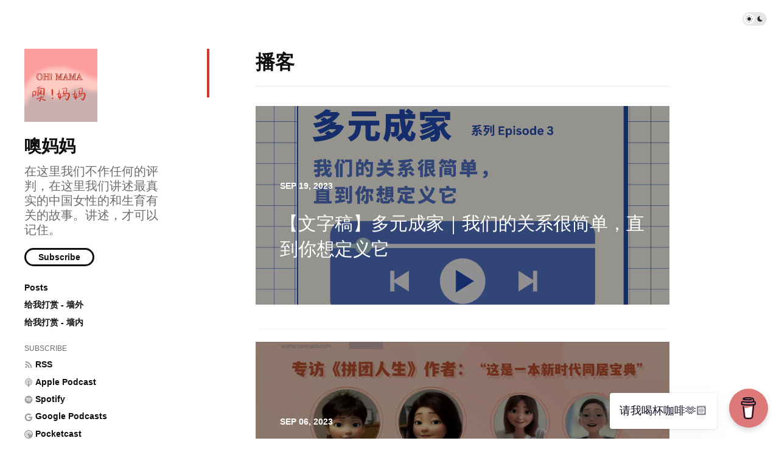

--- FILE ---
content_type: text/html; charset=utf-8
request_url: https://ohmama.typlog.io/tags/bo-ke/
body_size: 3131
content:
<!doctype html>
<html lang="en">
<head>
  <meta charset="UTF-8">
  <meta name="viewport" content="width=device-width, initial-scale=1, maximum-scale=5, viewport-fit=cover">
  <link rel="preconnect" href="https://typlog.com/">
  <link rel="preconnect" href="https://s.typlog.com/">
  <link rel="preconnect" href="https://i.typlog.com/">
  <meta name="generator" content="Typlog 3.1">
  <meta name="provider" content="https://typlog.com">
    <meta name="theme" content="ueno 0.8.0">
    <link rel="icon" type="image/x-icon" href="https://i.typlog.com/ohmama/8330802094_525431.ico">
    <link rel="apple-touch-icon" href="https://i.typlog.com/ohmama/8330802183_704248.png">
    <title>播客 - 噢妈妈</title>
    <meta property="og:site_name" content="噢妈妈">
  <link rel="canonical" href="https://ohmama.simona.life/tags/bo-ke/">
    <meta name="description" content="在这里我们不作任何的评判，在这里我们讲述最真实的中国女性的和生育有关的故事。讲述，才可以记住。">
    <meta property="og:description" content="在这里我们不作任何的评判，在这里我们讲述最真实的中国女性的和生育有关的故事。讲述，才可以记住。">
    <meta property="og:image" content="https://i.typlog.com/ohmama/8330802183_704248.png?x-oss-process=style/ss">
  <meta property="og:type" content="website">
  <meta property="og:title" content="播客">
  <meta property="og:url" content="https://ohmama.simona.life/tags/bo-ke/">
  <meta name="twitter:card" content="summary">
  <meta name="twitter:site" content="@typlog">
  <script>SITE={"active": true, "base_url": "https://ohmama.simona.life/", "icon": "https://i.typlog.com/ohmama/8330629590_348037.png?x-oss-process=style/ss", "id": 3782, "level": "standard", "name": "\u5662\u5988\u5988", "slug": "ohmama", "socials": {"behance": "", "email": "ohmama.fm@gmail.com", "github": "", "instagram": "", "linkedin": "", "telegram": "", "twitter": "", "unsplash": "", "vsco": "", "weibo": "", "zhihu": null}, "subscriber": false}</script>
<link rel="stylesheet" href="https://s.typlog.com/ui/20231124-6d5af0b0/typlog.css">  <style>:root{ --t-rc-primary:208,56,39;--primary-color-hex:#d03827;--primary-color-rgb:208,56,39;--t-on-primary:255,255,255;--primary-text-rgb:255,255,255;--t-rc-secondary:252,157,157;--secondary-color-hex:#fc9d9d;--secondary-color-rgb:252,157,157;--t-on-secondary:255,255,255;--secondary-text-rgb:255,255,255 }</style>
  <link rel="stylesheet" href="https://s3.typlog.com/gh/typlog/ueno@0.8.0/ueno.css">
  <link rel="preload" href="https://s.typlog.com/ui/20231124-6d5af0b0/typlog.js" as="script">
</head>
<body>
<script data-name="BMC-Widget" data-cfasync="false" src="https://cdnjs.buymeacoffee.com/1.0.0/widget.prod.min.js" data-id="simonana" data-description="Support me on Buy me a coffee!" data-message="请我喝杯咖啡🫶🏻" data-color="#DE7979" data-position="Right" data-x_margin="18" data-y_margin="18"></script>  <div class="body">

<div class="theme-toggle">
  <input type="checkbox" id="js-theme-toggle">
  <label for="js-theme-toggle">
    <span class="theme-toggle_handle"></span>
    <svg class="sun" xmlns="http://www.w3.org/2000/svg" viewBox="0 0 24 24" aria-label="Light theme icon (sun)">
      <circle cx="12" cy="12" r="5" fill="currentColor"></circle>
      <line x1="12" y1="1" x2="12" y2="3"></line>
      <line x1="12" y1="21" x2="12" y2="23"></line>
      <line x1="4.22" y1="4.22" x2="5.64" y2="5.64"></line>
      <line x1="18.36" y1="18.36" x2="19.78" y2="19.78"></line>
      <line x1="1" y1="12" x2="3" y2="12"></line>
      <line x1="21" y1="12" x2="23" y2="12"></line>
      <line x1="4.22" y1="19.78" x2="5.64" y2="18.36"></line>
      <line x1="18.36" y1="5.64" x2="19.78" y2="4.22"></line>
    </svg>
    <svg class="moon" xmlns="http://www.w3.org/2000/svg" viewBox="0 0 24 24" aria-label="Dark theme icon (moon)">
      <path d="M12 3c.132 0 .263 0 .393 0a7.5 7.5 0 0 0 7.92 12.446a9 9 0 1 1 -8.313 -12.454z" fill="currentColor" stroke="none"></path>
    </svg>
  </label>
</div>
<aside class="side">
  <div class="inner">
        <a class="side_logo" href="/"><img src="https://i.typlog.com/ohmama/8330629590_348037.png?x-oss-process=style/ss" alt="噢妈妈" width="120" height="120"></a>
      <h1 class="side_title"><a class="h-card" rel="me" href="/">噢妈妈</a></h1>
        <h2 class="side_subtitle">在这里我们不作任何的评判，在这里我们讲述最真实的中国女性的和生育有关的故事。讲述，才可以记住。</h2>
      <div class="side_subscribe">
        <button class="js-subscribe">Subscribe</button>
      </div>

      <ul class="side_links">
          <li><a href="https://ohmama.typlog.io/posts/" >Posts</a></li>
          <li><a href="https://www.buymeacoffee.com/simonana"  target="_blank">给我打赏 - 墙外</a></li>
          <li><a href="https://afdian.net/a/simonana"  target="_blank">给我打赏 - 墙内</a></li>
      </ul>
      <ul class="side_links">
        <li class="subscribe">Subscribe</li>
        <li><a href="/feed/audio.xml"><i class="icon icon-feed" aria-hidden="true"></i><span>RSS</span></a></li>
          <li><a href="https://podcasts.apple.com/podcast/id1531486512">
            <i class="icon icon-podcast"></i><span>Apple Podcast</span>
          </a></li>
          <li><a href="https://open.spotify.com/show/1AUhH0zNMxuwuILEoFvDrK">
            <i class="icon icon-spotify"></i><span>Spotify</span>
          </a></li>
          <li><a href="https://podcasts.google.com/feed/aHR0cHM6Ly9mZWVkcy5idXp6c3Byb3V0LmNvbS8xMzM5MjgyLnJzcw">
            <i class="icon icon-google"></i><span>Google Podcasts</span>
          </a></li>
          <li><a href="https://pca.st/0l7wi1gd">
            <i class="icon icon-pcast"></i><span>Pocketcast</span>
          </a></li>
          <li><a href="https://www.xiaoyuzhoufm.com/podcast/5f5be44083c34e85dd0cc48a">
            <i class="icon icon-xiaoyuzhou"></i><span>小宇宙</span>
          </a></li>
      </ul>
    <nav class="side_social">
            <a href="/cdn-cgi/l/email-protection#1d7275707c707c337b705d7a707c7471337e7270" aria-label="Email"><i class="icon icon-mail" aria-hidden="true"></i></a>
    

    </nav>
    <div class="side_search">
      <input class="js-search" type="text" placeholder="Search...">
    </div>
  </div>
</aside>

    <div class="main">
      <div class="inner main_mark">
          <section class="main_head">
            <h1>播客</h1>
          </section>
                  <div id="item-67922" class="item Article Cover" lang="en">
    <a class="item-cover" href="/posts/duyue_qiwen">
      <div class="item-cover_image">
        <div class="js-cover" data-src="https://i.typlog.com/ohmama/8304887943_456065.png?x-oss-process=style/l"></div>
      </div>
      <div class="item-cover_inner">
        <time class="js-time" datetime="2023-09-19T08:29:17Z">Sep 19, 2023</time>
        <h3>【文字稿】多元成家｜我们的关系很简单，直到你想定义它</h3>      </div>
    </a>
  </div>

                  <div id="item-70518" class="item Article Cover" lang="en">
    <a class="item-cover" href="/posts/pin_tuan_ren_sheng_author_transcript">
      <div class="item-cover_image">
        <div class="js-cover" data-src="https://i.typlog.com/ohmama/8306027177_6150465.jpg?x-oss-process=style/l"></div>
      </div>
      <div class="item-cover_inner">
        <time class="js-time" datetime="2023-09-06T04:00:57Z">Sep 06, 2023</time>
        <h3>【文字稿】专访《拼团人生》作者：这是一本新时代共居的宝典</h3>      </div>
    </a>
  </div>

              <div id="item-64280" class="item Article Text" lang="en">
    <div class="item-meta">
      <time class="js-time" datetime="2021-02-28T22:31:25Z">Feb 28, 2021</time>
    </div>
    <a class="item-main" href="/posts/interview-tips">
      <h3>两个新闻学学位和三档播客节目后，我给入门采访者的一些建议</h3>
    </a>
  </div>

              <div id="item-64276" class="item Article Text" lang="en">
    <div class="item-meta">
      <time class="js-time" datetime="2021-01-03T06:39:25Z">Jan 03, 2021</time>
    </div>
    <a class="item-main" href="/posts/how-to-build-a-blog">
      <h3>一小时搞定， 从零开始建博客的傻瓜式教程</h3>
    </a>
  </div>

              <div id="item-64274" class="item Article Text" lang="en">
    <div class="item-meta">
      <time class="js-time" datetime="2020-12-20T03:27:07Z">Dec 20, 2020</time>
    </div>
    <a class="item-main" href="/posts/why-oh-mama-podcast">
      <h3>噢！妈妈 | 我为什么要做播客</h3>
    </a>
  </div>

              <div id="item-64273" class="item Article Text" lang="en">
    <div class="item-meta">
      <time class="js-time" datetime="2020-12-14T11:08:45Z">Dec 14, 2020</time>
    </div>
    <a class="item-main" href="/posts/chinese-podcaster-summit-event">
      <h3>今天我们都是主播！ -- Chinese Podcasters Summit 参与后感</h3>
    </a>
  </div>

      </div>
    </div>
  </div>
  <div class="site-foot">
  <div class="site-foot_content">
    <div class="site-foot_home">
        <a class="logo" href="/">
          <img src="https://i.typlog.com/ohmama/8330629590_348037.png?x-oss-process=style/s" alt="噢妈妈 logo" height="32">
        </a>
    </div>
    <div class="site-foot_links">
      <a href="/archive/">Archive</a>
        <a href="/posts/">Posts</a>
        <a href="/episodes/">Episodes</a>
    </div>
  </div>
</div>
<div class="typlog-foot">
  <div>Powered by <a class="title" href="https://typlog.com/?utm_source=ohmama&utm_medium=foot">Typlog</a></div>
</div>

<script data-cfasync="false" src="/cdn-cgi/scripts/5c5dd728/cloudflare-static/email-decode.min.js"></script><script async src="https://s.typlog.com/ui/20231124-6d5af0b0/typlog.js"></script></body>
</html>

--- FILE ---
content_type: text/css; charset=utf-8
request_url: https://s3.typlog.com/gh/typlog/ueno@0.8.0/ueno.css
body_size: 4188
content:
:root{--un-rc-base: 255, 255, 255;--un-rc-invert: 0, 0, 0;--un-c-bg: #fff;--un-c-bg-weak: #f9f9f9;--un-c-bg-mute: #f1f1f1;--un-f-sys-sans: -apple-system, "Segoe UI", Oxygen, Ubuntu, "Droid Sans", "Helvetica Neue";--un-f-sys-serif: "Times New Roman", Georgia, Palatino, Times;--un-f-cjk: "PingFang SC", "Hiragino Sans GB", "Droid Sans Fallback", "Microsoft YaHei";--un-f-mono: Menlo, Monaco, Consolas, "Courier New", monospace;--un-f-base: var(--un-f-sys-sans), var(--un-f-cjk), sans-serif;--un-f-heading: var(--un-f-sys-sans), var(--un-f-cjk), sans-serif;--un-rc-accent: var(--t-rc-primary)}.dark-theme{--un-rc-base: 0, 0, 0;--un-rc-invert: 255, 255, 255;--un-c-bg: #2a2c31;--un-c-bg-weak: #3a3a3a;--un-c-bg-mute: #444;--un-rc-accent: var(--t-rc-secondary)}:root{--un-c-text: rgba(var(--un-rc-invert), .82);--un-c-text-light: rgba(var(--un-rc-invert), .58);--un-c-text-strong: rgba(var(--un-rc-invert), .94);--un-c-text-mute: rgba(var(--un-rc-invert), .2);--un-c-divider: rgba(var(--un-rc-invert), .08);--un-c-divider-light: rgba(var(--un-rc-invert), .04);--un-c-accent: rgb(var(--un-rc-accent));--tc-c-primary: var(--un-c-accent);--tc-c-link: var(--un-c-accent)}.yue{--yue-f-base: merriweather, var(--un-f-sys-serif), var(--un-f-cjk), serif;--yue-f-quote: var(--yue-f-base);--yue-f-heading: var(--un-f-heading);--yue-f-mono: var(--un-f-mono);--yue-c-strong: var(--un-c-text-strong);--yue-c-light: var(--un-c-text-light);--yue-c-accent: var(--un-c-accent);--yue-c-tr: rgba(var(--un-rc-invert), .6);--yue-c-divider: var(--un-c-divider);--yue-c-bc: rgba(240, 240, 240, .92);--yue-c-bc-bg: #21232a;--yue-c-bc-gutter: #1d202d}body{color:var(--un-c-text);font:16px/1.42 var(--un-f-base);background-color:var(--un-c-bg)}a{color:var(--un-c-accent)}a:hover{text-decoration:underline}.body{display:flex;margin:0 auto;max-width:1280px}.side{flex-basis:300px;flex-shrink:0;padding-right:40px}.side .inner{padding:80px 40px}.side_logo{display:inline-block;vertical-align:middle;width:120px;height:120px;box-sizing:border-box;overflow:hidden}.side_title{font-size:28px;font-weight:600;margin:20px 0 10px;color:var(--un-c-text-strong)}.side_title a{color:inherit;text-decoration:none}.side_subtitle{margin:0 0 18px;line-height:1.2;font-size:20px;font-weight:300;color:var(--un-c-text-light)}.side_subscribe{margin:10px 0}.side_subscribe button{border:3px solid var(--un-c-text-strong);color:var(--un-c-text-strong);height:30px;border-radius:30px;padding:0 20px;background:var(--un-c-bg);vertical-align:middle;font-size:14px;font-weight:600;outline:none;transition:all .2s ease}.side_subscribe button:hover{color:var(--un-c-accent);border-color:var(--un-c-accent);cursor:pointer}.side_social{margin-top:24px}.side_social a{display:inline-block;color:var(--un-c-text-light);text-decoration:none;transition:all .2s ease}.side_social a:hover{transform:translateY(-3px);color:var(--un-c-accent)}.side_social a+a{margin-left:10px}.side_links{margin:24px 0 0;padding:0;list-style-type:none}.side_links li{margin:.4em 0}.side_links .subscribe{font-size:12px;font-weight:300;text-transform:uppercase;color:var(--un-c-text-light)}.side_links a{font-weight:600;font-size:14px;text-decoration:none;color:var(--un-c-text-strong);transition:color .2s ease}.side_links a:hover{color:var(--un-c-accent);border-color:var(--un-c-accent)}.side_links .icon{opacity:.4;margin-right:4px}.side_search{margin:2em 0 1em}.side_search input{border:2px solid rgba(var(--un-rc-invert),.36);border-radius:16px;padding:4px 12px;font-size:14px}.main{flex-grow:1;min-height:480px;padding:80px 0 40px;box-sizing:border-box;overflow:hidden}.main .inner{position:relative;padding:0 80px;max-width:680px}.main_mark:before{position:absolute;left:0;top:0;display:inline-block;content:"";height:80px;border-left:4px solid var(--un-c-accent)}.main_head{border-bottom:1px solid var(--un-c-divider);margin-bottom:2em;padding-bottom:1em}.main_head h1{margin:0;font-weight:600;font-size:2em;color:var(--un-c-text-strong)}.main_head h2{margin:0;font-size:1.4em;font-weight:400;color:var(--un-c-text-light)}.main_head.author:after{content:"";display:table;clear:both}.main_head .author_image{float:left;margin-right:20px}.main_head .author_image img{border-radius:50%}.main_head .author_info{overflow:hidden}.main_head .author_info h1{font-size:20px;margin-top:6px;line-height:1}.main_head .author_info a{text-decoration:none}.main_head .author_info p{color:var(--un-c-text-light)}.main_head .author_info p:first-of-type{margin-top:10px}.home-more{font-size:18px;font-weight:700}.home-more a{text-decoration:none;color:var(--un-c-text-strong)}.navigation{font-size:18px;font-weight:700;margin-top:1em;margin-left:-4px;margin-right:-4px}.navigation a{margin:4px;color:var(--un-c-text);text-decoration:none;border-bottom:3px solid transparent}.navigation a.active{border-color:rgba(var(--un-rc-invert),.9)}.navigation a:hover{border-color:var(--un-c-accent)}@media (max-width: 1100px){.body{display:block}.side{width:100%;border-bottom:1px solid var(--un-c-divider-light);text-align:center;padding:0}.side_links{margin-top:20px}.side_links li{display:inline-block;margin:.4em}.side_links .subscribe{display:block}.side_links._podcast a{display:inline-block;border:3px solid var(--un-c-divider);padding:4px 10px}.side_links._podcast a:hover{border-color:var(--un-c-accent)}.main{padding-top:40px}.main .inner{padding:0 20px;margin-left:auto;margin-right:auto}.main .inner:before{display:none}}.site-foot{padding-left:env(safe-area-inset-left);padding-right:env(safe-area-inset-right);border-top:1px solid var(--un-c-divider-light)}.site-foot_content{font-family:var(--un-f-base);padding:20px;color:var(--un-c-text)}.site-foot_content:after{display:table;content:"";clear:both}.site-foot_home{float:left}.site-foot_links{float:right}.site-foot_links a{-webkit-font-smoothing:antialiased;display:inline-block;font-size:14px;font-weight:600;padding:8px 0 4px;text-decoration:none;border-bottom:3px solid transparent;color:var(--un-c-text-light)}.site-foot_links a:hover{color:var(--un-c-accent);border-color:var(--un-c-accent)}.site-foot_links a+a{margin-left:20px}.site-foot .logo{display:inline-block;margin-right:4px}.site-foot .logo img{height:32px;vertical-align:middle}.site-foot .title{text-decoration:none;font-size:20px;font-weight:700;color:var(--un-c-text-strong);vertical-align:middle}@media (max-width: 680px){.site-foot_home{float:none}.site-foot_links{float:none;padding-top:20px}.site-foot_links a{padding:0 0 2px;border:0;border-bottom:2px solid transparent;border-radius:0}}.typlog-foot{border-color:var(--un-c-divider-light)}.dark-theme .typlog-foot>div,.dark-theme .typlog-foot a{color:var(--un-c-text-light)}.item{padding:20px 0 40px}.item:after{content:"";display:table;clear:both}.item:first-of-type{padding-top:0}.item+.item{border-top:1px solid var(--un-c-divider-light)}.item a{color:var(--un-c-text-strong);text-decoration:none}.item a:hover{color:var(--un-c-accent)}.item-main{display:block;overflow:hidden}.item time{color:var(--un-c-text-mute);font-size:14px;font-weight:600;text-transform:uppercase;vertical-align:middle}.item.Text h3,.item.Image h3,.item.Review h3,.item.Episode h3{font-size:26px;font-weight:500;margin:4px 0 10px}.item-subtitle{font-weight:300;font-size:20px;color:var(--un-c-text-light)}.item-cover{display:block;position:relative}.item-cover h3{font-weight:500;font-size:30px}.item-cover_image{position:absolute;top:0;left:0;width:100%;height:100%;z-index:1;background-color:#00000008}.item-cover_image>div{background:no-repeat center;background-size:cover;width:100%;height:100%}.item-cover_inner{position:relative;z-index:2;color:#fff;padding:120px 40px 40px;background-color:#0000006b;transition:background-color .2s ease}.item-cover_inner:hover{background-color:#000000ad}.item-cover h4{font-weight:400}.item-cover time,.item-cover h4{color:#fffffffa}.item.Image .item-image,.item.Review .item-image{float:left;display:block;max-width:40%;margin-right:40px}.item.Image .item-image img,.item.Review .item-image img{max-height:300px}.item.Image .item-meta{margin:10px 0 30px;color:var(--un-c-text-light);font-size:18px;font-weight:300;text-transform:uppercase}.item.Review img{box-shadow:1px 1px 5px #0000001a;border-radius:3px}.item-review{color:var(--un-c-text-light);margin:10px 0 30px}.item-review>span{margin-right:1em}.item-label{display:inline-block;padding:0 4px;margin-right:6px;border:1px solid var(--un-c-divider);border-radius:16px;color:var(--un-c-text-light);font-size:11px;font-weight:600;line-height:16px;vertical-align:middle}.item.Episode .item-image{display:flex;float:left;width:120px;height:120px;margin-right:20px}.item.Episode .item-image img{object-fit:cover}@media (max-width: 680px){.item.Image .item-image{float:none;max-width:100%;max-height:300px;margin:0 0 10px;text-align:center;overflow:hidden}.item.Image .item-image img{max-height:none}.item.Image .item-meta{margin:8px 0}.item.Review .item-image{margin-right:20px;max-width:36%}.item-review>span{display:block;margin:0 0 5px}}@media (max-width: 640px){.item.Text h3,.item.Image h3,.item.Review h3,.item.Episode h3{font-size:20px}}.theme-toggle{position:fixed;top:20px;right:20px;z-index:9}.theme-toggle>input{border:0;clip:rect(0 0 0 0);height:1px;margin:-1px;overflow:hidden;padding:0;position:absolute;width:1px;white-space:nowrap;word-wrap:normal}.theme-toggle>label{position:relative;display:block;width:40px;height:22px;border-radius:12px;flex-shrink:0;background-color:rgba(var(--un-rc-invert),.1);cursor:pointer}.theme-toggle input:focus+label{outline:5px auto;outline:5px auto -webkit-focus-ring-color}.theme-toggle_handle{position:absolute;top:2px;left:2px;width:18px;height:18px;border-radius:18px;background-color:rgba(var(--un-rc-base),.86)}.theme-toggle input:checked+label .theme-toggle_handle{transform:translate(18px)}.theme-toggle svg{position:absolute;fill:currentColor;top:5px;width:12px;height:12px;z-index:2;transition:color .15s linear}.theme-toggle .sun{left:5px;fill:none;stroke:currentColor;stroke-width:1.5;stroke-linecap:round;stroke-linejoin:round}.theme-toggle .moon{right:5px}h1.p-name{font-size:38px;font-weight:700;margin-top:0;margin-bottom:10px;color:var(--un-c-text-strong)}h2.p-summary{margin-top:10px;margin-bottom:10px;font-size:22px;font-weight:300;color:var(--un-c-text-light)}.entry-meta{vertical-align:middle;color:var(--un-c-text-mute);font-size:14px;margin-bottom:10px}.entry-meta a{text-decoration:none;color:var(--un-c-text-light);font-weight:700}time.dt-published{text-transform:uppercase;vertical-align:middle}.p-location{margin-left:6px}.p-location:before{content:"/";color:var(--un-c-divider-light)}.entry-link{padding:1em;background:var(--un-c-bg-mute);border-left:4px solid rgba(var(--t-rc-primary),.6)}.entry-cover{margin-bottom:2em}.entry-audio audio{width:100%}.h-entry .entry-audio{margin-top:20px;margin-bottom:40px}.h-entry .shk-player{border:1px solid var(--un-c-divider);font-family:inherit}.h-entry .e-content{font-size:18px;line-height:1.62;margin-top:2em;margin-bottom:3em}.e-content a{color:var(--un-c-text-strong);text-decoration:underline;text-decoration-color:var(--yue-c-accent)}.e-content del{color:var(--un-c-text-light);text-decoration:line-through;text-decoration-color:var(--yue-c-accent)}.e-content a:hover,.e-content a:hover>em,.e-content a:hover>strong{color:var(--un-c-accent)}.e-content .code-head{font-family:var(--un-f-base);border-bottom:1px solid rgba(0,0,0,.9);border-radius:4px 4px 0 0}.e-content .schema{margin-bottom:1.2em}.e-content .tweet{border-color:var(--un-c-divider)}.block-embed{margin-bottom:1.5em}.block-embed figure{margin:0}.block-embed.stroked iframe{box-shadow:0 0 0 1px #0000001a;border-radius:4px;overflow:hidden}.entry-block{position:relative;display:flex;flex-flow:row wrap;justify-content:space-between;align-items:center;margin-bottom:40px}.entry-section{padding:20px 0}.entry-section h2{margin:0;font-weight:300;font-size:14px;text-transform:uppercase;letter-spacing:1px;color:var(--un-c-text-light)}.prev-subject .item{font-size:18px;line-height:1.42;margin:10px 0;padding:0;border:0}.prev-subject .item h3{margin:.2em 0;font-size:1.3em;color:var(--un-c-text-strong)}.prev-subject .item-subtitle{font-size:1em}.prev-subject a:hover h3{color:var(var(--un-c-accent))}.prev-subject .item-meta{margin:0}@media (max-width: 680px){.prev-subject h3{font-size:1.2em}.entry-share a[data-type=wx]{display:none}}@media (max-width: 520px){.prev-subject h3{font-size:1.1em}}.entry-tags{margin:1.6em 0 1.2em}.entry-tags a{display:inline-block;vertical-align:middle;text-decoration:none;font-size:14px;color:var(--un-c-text-light);background:var(--un-c-bg-weak);padding:4px .8em;font-weight:600}.entry-tags a:before{content:"#";font-weight:900;color:rgba(var(--un-rc-invert),.1);margin-right:2px}.entry-tags a:hover{text-decoration:none;color:rgba(var(--t-on-primary),.86);background:rgba(var(--t-rc-primary),.86)}.entry-tags a+a{margin-left:4px}@keyframes heartbeat{0%{transform:scale(.75);opacity:1}15%{transform:scale(1);opacity:.8}30%{transform:scale(.75);opacity:1}45%{transform:scale(1.5);opacity:.6}to{transform:scale(.75);opacity:.8}}@keyframes scale-up{0%{opacity:1}50%{opacity:1;transform:scale(10)}to{opacity:0;transform:scale(1)}}button.enjoy:hover{cursor:pointer}button.enjoy:after{content:"\2665";user-select:none;position:absolute;z-index:-1;top:0;left:0;width:100%;height:100%;display:flex;justify-content:center;align-items:center;overflow:hidden;font-size:20px;opacity:0;color:rgb(var(--t-rc-primary))}button.enjoy:hover:after{animation:heartbeat 1s infinite}button.enjoy:disabled{border-color:rgb(var(--t-rc-primary));background-color:rgb(var(--t-rc-primary));color:#fff;transition-property:color,background-color;transition-delay:0s,1s;transition-timing-function:ease-in;transition-duration:.5s,0s}button.enjoy:disabled:after{animation:scale-up 2s}button.enjoy i.has-value{margin-left:.4em;font-style:normal}.entry-enjoy button{position:relative;z-index:1;overflow:hidden;display:inline-block;text-decoration:none;color:#767676;background-color:transparent;border:3px solid var(--un-c-divider);line-height:30px;font-size:13px;font-weight:600;padding:0 20px;cursor:pointer;transition:background-color,color .2s ease;text-transform:uppercase;outline:0}.entry-enjoy button:hover{cursor:pointer;outline:initial}.entry-enjoy button i{font-style:normal;margin-left:6px}.entry-share a{display:inline-block;width:36px;height:36px;text-align:center;line-height:36px;color:var(--un-c-text-light);background:var(--un-c-bg-weak);text-decoration:none;transition:all .2s ease}.entry-share a:hover{color:#fff;background:var(--icon-color)}.entry-share a[data-type=wb]{--icon-color: #e24040}.entry-share a[data-type=tw]{--icon-color: #1da1f2}.entry-share a[data-type=tg]{--icon-color: #179cde}.entry-share a[data-type=wx]{--icon-color: #20b767}.entry-share a[data-type=fb]{--icon-color: #1877F2}.protected{background-color:var(--un-c-bg-mute);border-radius:5px;padding:20px 20px 30px;margin-top:2em;margin-bottom:2em}.subscribe form{display:flex;justify-content:space-between;margin:10px 0}.protected input,.subscribe input{color:var(--un-c-text);background-color:var(--un-c-bg);border:1px solid rgba(var(--un-rc-invert),.2);border-left:solid 3px rgb(var(--t-rc-primary));padding:0 10px;font-size:16px;font-family:var(--un-f-base);box-sizing:border-box;width:300px;margin-right:10px;outline:0;vertical-align:middle;line-height:48px}.subscribe input{width:50%}.protected button,.subscribe button{display:inline-block;padding:0 20px;font-size:14px;height:48px;color:rgb(var(--t-on-primary));background-color:rgb(var(--t-rc-primary));border:1px solid rgb(var(--t-rc-primary));font-weight:600;cursor:pointer;transition:background-color,color .2s ease;text-transform:uppercase;vertical-align:middle;outline:0}@media (max-width: 480px){.subscribe form{display:block}.protected input,.subscribe input{margin:0 0 10px;width:100%}.protected button,.subscribe button{margin:0;width:100%}}.entry-authors{margin-top:2em;margin-bottom:2em}.entry-authors .p-author{display:flex}.entry-authors .p-author+.p-author{margin-top:1em}.entry-authors .author_image{display:block;width:48px;height:48px;margin-right:10px;flex-shrink:0}.entry-authors .author_image img{border-radius:50%}.entry-authors .author_main{flex-grow:1;font-size:16px}.entry-authors .author_meta .icon{vertical-align:middle}.entry-authors .author_bio{margin-top:5px;font-size:15px;color:var(--un-c-text-light)}.entry-authors p{margin:0}.entry-speakers{display:flex;margin-bottom:24px}.entry-speakers a{display:inline-block}.entry-speakers .host{margin-right:4em}.entry-speakers .author_type{margin-bottom:1em}.entry-speakers strong{border-bottom:3px solid var(--un-c-accent);font-size:14px;text-transform:uppercase}.entry-speakers img{width:68px;height:68px;border-radius:50%}.entry-author a,.entry-authors a,.entry-speakers a{text-decoration:none;transition:opacity .2s ease}.entry-author a:hover,.entry-authors a:hover,.entry-speakers a:hover{opacity:.8}.entry-license{font-size:14px;margin:2em 0;padding:1em 1em 1em 1.2em;border-left:3px solid var(--un-c-accent);background:rgba(var(--un-rc-accent),.05)}.entry-license a{text-decoration:none}.entry-license i.icon{display:inline-block;vertical-align:middle;font-size:18px}.entry-license .license_name{display:inline-block;vertical-align:middle;font-weight:600}.entry-license .license_description{margin:.5em 0}.sponsorship{padding:0;margin:1em 0 .5em}.sponsorship a{display:inline-block;text-decoration:none;color:#fff;background:black;padding:1em 2em;font-size:14px;font-weight:600;margin-right:.5em;margin-bottom:.5em;transition:background-color .2s ease;box-sizing:border-box}.sponsorship .afdian{background:rgba(148,108,230,.8)}.sponsorship .afdian:hover{color:#fff;background:rgb(148,108,230)}.sponsorship .patreon{background:rgba(232,91,70,.8)}.sponsorship .patreon:hover{color:#fff;background:rgb(232,91,70)}@media (max-width: 480px){.sponsorship a{width:100%;text-align:center;margin:.4em 0}}
